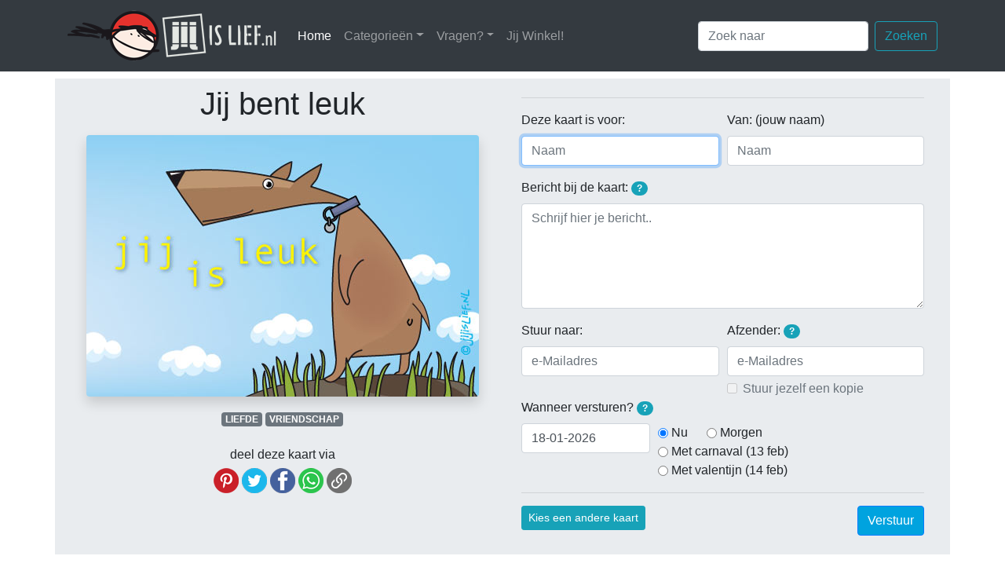

--- FILE ---
content_type: text/html; charset=UTF-8
request_url: https://jijislief.nl/schrijf_kaart_3969
body_size: 7590
content:
<!DOCTYPE html> 
<html lang="en">
<head>
<meta charset="utf-8">
<meta http-equiv="X-UA-Compatible" content="IE=edge">
<meta name="viewport" content="width=device-width, initial-scale=1">
<meta name="description" content="Stuur je vrienden een super orgineel kaartje via internet!">
<meta name="author" content="Marre Streutker en Barend Mondt">
<meta name="copyright" content="Copyright (C) 2003-2026 Jij is lief/Jij Design, Tilburg, The Netherlands">
<meta name="allow-search" content="yes">
<meta name="robots" content=index,follow>
<meta name="revisit-after" content="2 days">
<meta name="abstract" content="Online kaarten van Jij is Lief">
<meta name="language" content="nederland">
<meta name="audience" content="all">
<meta name="document-classification" content="entertainment">
<meta name="document-rights" content="Copyrighted Work">
<meta name="document-type" content="Public">
<meta name="document-rating" content="General">
<link rel="shortcut icon" href="favicon.ico" >
<link rel="stylesheet" href="css/bootstrap-4.1.0.min.css">
<link rel="stylesheet" href="css/jil.css" rel="stylesheet">
<!-- <link rel="stylesheet" href="//code.jquery.com/ui/1.12.1/themes/base/jquery-ui.css"> -->
<link rel="stylesheet" href="css/jquery-ui.min.css">
<title>Jij is Lief - kaart: Jij bent leuk</title>
<meta name="keywords" content="honden penningen heuveltjes gras wolken jij is leuk blauw,jijislief,jij,lief,e-kaarten,e-cards,electronische,kaarten,gratis">

<meta property="fb:admins" content="marre.streutker" />
<meta property="fb:app_id" content="360881833947035" />
<meta property="og:image" content="https://jijislief.nl/fb_kaart/0000003969.jpg" />
<meta property="og:image:secure_url" content="https://jijislief.nl/fb_kaart/0000003969.jpg" />
<meta property="og:image:width" content="600" />
<meta property="og:image:height" content="400" />
<meta property="og:type" content="article" />
<meta property="og:url" content="https://jijislief.nl/schrijf_kaart_3969" />
<meta property="og:title" content="Kaart: Jij bent leuk" />
<meta property="og:description" content="Stuur gratis super originele online kaarten!" />
<meta property="og:site_name" content="Jij is Lief" />
	
<meta name="twitter:card" content="summary_large_image">
<meta name="twitter:site" content="@Jij is Lief">
<meta name="twitter:title" content="Kaart: Jij bent leuk">
<meta name="twitter:description" content="Stuur gratis super originele online kaarten!">
<meta name="twitter:creator" content="@Jij Design">
<meta name="twitter:image" content="https://jijislief.nl/kaarten/0000003969.jpg">
<meta name="twitter:domain" content="jijislief.nl">

<script language="JavaScript">
<!--
// Check of local storage uit staat
var storageType = 1;
try {
	if (typeof(localStorage) !== 'undefined') {
        localStorage.setItem('feature_test', 'yes');
        if (localStorage.getItem('feature_test') === 'yes') {
            localStorage.removeItem('feature_test');
            // localStorage is enabled
			storageType = 2;
        } else {
            // localStorage is disabled
			storageType = -1;
		}
	} else {
    	// localStorage is not available
		storageType = -3;
	}
} catch(e) {
	// localStorage is disabled
	storageType = -2;
}
// Array om formulierdata op te slaan
var formData;
function InitFormData() {
	formData = { "aanNaam":"", "vanNaam":"", "bericht":"", "aanEmail":"", "vanEmail":"", "kopie":false, "datum":"", "timeout": 0 };
}

// Vinkt de bullit van de geselecteerde datum aan, indien aanwezig, anders is alles uit
function SetBullits() {
	// Deselecteer alle radio-buttons
	$("[name='ds']").prop("checked", false);
	// Selecteer de geselecteerde datum als er een radio-buttons van bestaat
	$("#ds_"+$('#datum').val()).prop("checked", true);
}

// Huidige tijd in seconden 
function getCurTimeSeconds() {
	return Math.round(Date.now() / 1000);
}
	
// Tijd in seconden over aantal minuten 
function overMinuten(minuten) {
    return getCurTimeSeconds() + (60 * minuten);
}

// Sla velddata op in JSON array
function StoreFieldInArray(fieldid, value) {
	// Sla waarde op
	formData[fieldid] = value;
	// Gaat het om het vanEmail veld? Dan ook 'kopie' meenemen
	if (fieldid == 'vanEmail') SetKopie(value);
	// Zet timeout weer op 20 minuten
	formData.timeout = overMinuten(20);
	if (storageType > 0) PutFormdataToLocalStorage();
}
	
function ReadyForPreview() {
	valid = true;
	if ($('#aanNaam').val().length == 0) valid = false;
	if ($('#vanNaam').val().length == 0) valid = false;
	if ($('#bericht').val().length == 0) valid = false;
	return valid;
}

function SetPreviewButton() {
	if (ReadyForPreview()) { 
		$('#kaartPreview').fadeIn(); 
	} else { 
		$('#kaartPreview').fadeOut(); 
	}
}
function SetKopie(val) {
	if (val.length > 0) {
		$('#kopie').prop("disabled", false);
		$('#kopie').attr("checked", formData.kopie);
	} else {
		$('#kopie').prop("disabled", true);
		$('#kopie').attr("checked", false);
		formData.kopie = false;
	}
}

// Plaats datum in datumveld
function SetDate(d) {
	$('#datum').val(d);
	StoreFieldInArray('datum', d);
}


function GetFormdataFromLocalStorage() {
	var jsonString = localStorage.getItem('formData');
	if (jsonString !== null) formData = JSON.parse(jsonString);
	// Check of timeout is verlopen
	if (formData.timeout < getCurTimeSeconds()) ClearLocalStorage();
	// Stel velden in aan de hand van formData
	$('#aanNaam').val(formData.aanNaam);
	$('#vanNaam').val(formData.vanNaam);
	$('#bericht').val(formData.bericht);
	$('#aanEmail').val(formData.aanEmail);
	$('#vanEmail').val(formData.vanEmail);
	SetKopie(formData.vanEmail);
	if (formData.datum.length > 0) 
		$('#datum').val(formData.datum);
	else
		StoreFieldInArray('datum', $('#datum').val());
	SetBullits();
	SetPreviewButton();
}
	
function PutFormdataToLocalStorage() {
	localStorage.setItem('formData', JSON.stringify(formData));
}
	
function ClearLocalStorage() {
	InitFormData();
	localStorage.clear();
}

function SetFocusFirstEmptyField() {
	if ($('#aanNaam').val().length == 0) 
		$('#aanNaam').focus();
	else if ($('#vanNaam').val().length == 0) 
		$('#vanNaam').focus();
	else if ($('#bericht').val().length == 0) 
		$('#bericht').focus();
	else if ($('#aanEmail').val().length == 0) 
		$('#aanEmail').focus();
	else if ($('#vanEmail').val().length == 0) 
		$('#vanEmail').focus();
	else if ($('#datum').val().length == 0) 
		$('#datum').focus();
}
	
//function SetSendType(st) {
//	var obj0 = bmFindObj('emailSend');
//	if (st = '1')
//		obj0.collapse('show');
//	else
//		obj0.collapse('hide');
//}
//	
//-->
</script>
</head>
<nav class="navbar sticky-top navbar-expand-lg navbar-dark bg-dark">
  <div class="container px-lg-0 px-xl-3"> <a class="navbar-brand" href="https://jijislief.nl"><img src="images/logo.png" alt="Jij is Lief logo"></a>
    <button class="navbar-toggler" type="button" data-toggle="collapse" data-target="#navbarSupportedContent" aria-controls="navbarSupportedContent" aria-expanded="false" aria-label="Toggle navigation"> <span class="navbar-toggler-icon"></span> </button>
    <div class="collapse navbar-collapse" id="navbarSupportedContent">
	  <ul class="navbar-nav mr-auto">
		<li class="nav-item active"> <a class="nav-link" href="https://jijislief.nl">Home <span class="sr-only">(huidige)</span></a> </li>
        <li class="nav-item dropdown"> <a class="nav-link dropdown-toggle" href="#" id="navbarDropdown" role="button" data-toggle="dropdown" aria-haspopup="true" aria-expanded="false">Categorieën</a>
          <div class="dropdown-menu" aria-labelledby="navbarDropdown">
                        <a class="dropdown-item" href="categorie_winter">Winter</a>
                        <a class="dropdown-item" href="categorie_valentijn">Valentijn</a>
                        <a class="dropdown-item" href="categorie_carnaval">Carnaval</a>
                        <a class="dropdown-item" href="categorie_verjaardag">Verjaardag</a>
                        <a class="dropdown-item" href="categorie_sport">Sport</a>
                        <a class="dropdown-item" href="categorie_geslaagd">Geslaagd</a>
                        <a class="dropdown-item" href="categorie_jubileum">Jubileum</a>
                        <a class="dropdown-item" href="categorie_huwelijk">Huwelijk</a>
                        <a class="dropdown-item" href="categorie_bedankt">Bedankt</a>
                        <a class="dropdown-item" href="categorie_condoleance">Condoleance</a>
                        <a class="dropdown-item" href="categorie_zonder-tekst">Zonder tekst</a>
                        <a class="dropdown-item" href="categorie_zomaar">Zomaar</a>
                        <a class="dropdown-item" href="categorie_beterschap">Beterschap</a>
                        <a class="dropdown-item" href="categorie_uitdrukking">Uitdrukking</a>
                        <div class="dropdown-divider"></div>
            <a class="dropdown-item" href="/gelegenheden">Meer</a>
                      </div>
        </li>
        <li class="nav-item dropdown"> <a class="nav-link dropdown-toggle" href="#" id="navbarDropdown" role="button" data-toggle="dropdown" aria-haspopup="true" aria-expanded="false">Vragen?</a> 
		  <div class="dropdown-menu" aria-labelledby="navbarDropdown">
			            <a class="dropdown-item" href="\vraag_hoe-het-werkt">Hoe je een e-card stuurt</a>
			            <a class="dropdown-item" href="\vraag_regels">Regels van deze website</a>
			            <a class="dropdown-item" href="\vraag_privacy">Jij is Lief en privacy (AVG)</a>
			            <a class="dropdown-item" href="\vraag_kaarten-per-post">Jij is Lief kaarten per post</a>
			            <a class="dropdown-item" href="\vraag_niet-ontvangen">Kaartje komt niet aan</a>
			            <a class="dropdown-item" href="\vraag_copyright">Afbeeldingen gebruiken</a>
			            <a class="dropdown-item" href="\vraag_kaarten-laten-maken">Kaarten op maat maken</a>
			          </div>
		</li>
		<li class="nav-item"> <a class="nav-link" href="https://jijwinkel.nl" target="_blank">Jij Winkel!</a> </li>
      </ul>
      <form class="form-inline my-2 my-lg-0" action="/zoek"> 
        <input class="form-control mr-sm-2" type="search" name="q" placeholder="Zoek naar" maxlength="35" aria-label="Zoek naar"/>
        <button class="btn btn-outline-info my-2 my-sm-0" type="submit">Zoeken</button>
      </form>
    </div>
  </div>
</nav><body itemscope itemtype="http://schema.org/Article">
<div class="container mt-2 p-0">
  <div class="row">
	<div class="col-12">
		<div id="probleemMelding" class="alert alert-danger fade in alert-dismissible show" style="display:none">
 			<button type="button" class="close" data-dismiss="alert" aria-label="Close">
    			<span aria-hidden="true" style="font-size:20px">×</span>
  			</button>
			<h4 class="alert-heading">Jij is Lief kan wat je typt niet op jouw computer opslaan!</h4>
			<p>Het lijkt erop dat je cookies en/of lokale opslag hebt uitgeschakeld in jouw browser. De site werkt daardoor niet optimaal! Jij is Lief gebruikt lokale opslag om te zorgen dat wat je intypt niet verloren gaat wanneer je de pagina herlaadt of wanneer je bijvoorbeeld een andere kaart uitzoekt. Jij is Lief gebruikt nooit cookies om je te volgen, zoals je <a href="/vraag_privacy" class="alert-link">hier</a> kunt lezen. Schakel voor deze site cookies en lokale opslag dus gerust in voor een goed werkende site.</p>
		</div>
	</div>
  </div>
  <div class="row">
    <div class="col-12">
      <div class="jumbotron jumbotron-fluid pt-2 pb-4 mb-0">
		  <div class="row text-center">
			  <div class="col-12 col-lg-6 text-center px-4 pr-md-4 pl-md-5 pb-0">
       			<h1 id="title" itemprop="name" class="text-center mb-3">Jij bent leuk</h1>
				<div itemprop="description" class="mt-2 d-none">Verstuur deze Jij is Lief-kaart!</div>
   	     		<img itemprop="image" id="kaartImage" src="/kaarten/0000003969.jpg" alt="Kaart: Jij bent leuk" class="rounded shadow img-fluid">
				<div class="mt-3">
				  				  <a href="categorie_liefde" class="badge badge-secondary">LIEFDE</a>
				  				  <a href="categorie_vriendschap" class="badge badge-secondary">VRIENDSCHAP</a>
				  			    </div>
				<div class="row text-center">
					<div class="col-12 mt-4">
						<h6>deel deze kaart via</h6>
												
						<!-- Pintrest -->
						<a href="javascript:window.open('//pinterest.com/pin/create/button/?url=https%3A%2F%2Fjijislief.nl%2F121&media=https%3A%2F%2Fjijislief.nl%2Fkaarten%2F0000003969.jpg&description=Jij+bent+leuk', '_blank', 'scrollbars=0,resizable=1,menubar=0,left=100,top=100,width=550,height=440,toolbar=0,status=0');"><img src="/images/socials/pinterest.png" height="32" width="32" alt="Pin op Pinterest" data-toggle="tooltip" data-placement="bottom" 
						title="Pin deze kaart op Pintrest"></a>
						
						<!-- Twitter -->
						<a href="javascript:window.open('//twitter.com/intent/tweet?text=Jij+bent+leuk&url=https%3A%2F%2Fjijislief.nl%2F121', '_blank', 'scrollbars=0,resizable=1,menubar=0,left=100,top=100,width=550,height=440,toolbar=0,status=0');"><img src="/images/socials/twitter.png" height="32" width="32"  alt="Deel op Twitter" data-toggle="tooltip" data-placement="bottom" title="Deel deze kaart op Twitter"></a>
						
						<!-- Facebook -->
						<a href="javascript:window.open('//www.facebook.com/sharer/sharer.php?u=https%3A%2F%2Fjijislief.nl%2F121', '_blank', 'scrollbars=0,resizable=1,menubar=0,left=100,top=100,width=550,height=440,toolbar=0,status=0');"><img src="/images/socials/facebook.png" height="32" width="32"  alt="Deel op Facebook" data-toggle="tooltip" data-placement="bottom" title="Deel deze kaart op Facebook"></a>
						
						<!-- WhatsApp -->
						<a href="https://api.whatsapp.com/send?text=Kijk wat een leuke Jij is Lief-kaart: https://jijislief.nl/121" target="_blank"><img src="/images/socials/whatsapp.png" height="32" width="32"  alt="Deel via WhatsApp" data-toggle="tooltip" data-placement="bottom" title="Deel deze kaart via WhatsApp"></a>
                        
                        <!-- Link (algemeen kopiëren) -->
                        <a href="#" onclick="navigator.clipboard.writeText('https://jijislief.nl/121'); return false;">
                          <img src="/images/socials/link.png" height="32" width="32" alt="Kopieer link" data-toggle="tooltip" data-placement="bottom" title="Kopieer de link">
                        </a>
				    </div>
			    </div>
		      </div>
			  <div class="col-12 col-lg-6 text-left px-5 pl-md-4 pr-md-5 mt-6">
					  <a id="invullen" ></a>
                        <form id="kaartForm" class="form" action="postMessage.php" method="post" autocomplete="off">
							<input id="kaartid" name="kaartid" type="hidden" value="3969">
								
							<!---
								<div class="form-check form-check-inline">
									<input class="form-check-input" type="radio" name="sendType" id="st1" onClick="SetSendType(1);" value="1" data-toggle="collapse" data-target="#sendEmail" aria-expanded="true" aria-controls="sendEmail" checked>
 									<label class="form-check-label" for="st1">Verstuur per e-mail</label>
								</div>
								<div class="form-check form-check-inline">
									<input class="form-check-input" type="radio" name="sendType" id="st2" onClick="SetSendType(2);" value="2" data-toggle="collapse" data-target="#sendEmail" aria-expanded="false" aria-controls="sendEmail">
 									<label class="form-check-label" for="st2">Geef mij een link (WhatsApp/Twitter etc) <span class="badge badge-pill badge-info" data-toggle="tooltip" data-placement="bottom" title="Je krijgt een linkje dat je in een bericht aan een bekende kunt plakken, bijvoorbeeld in WhatsApp. Het bericht komt dan van jou, maar de ontvanger kan via de link het kaartje openen!">?</span></label>
								</div>
								--->
							<hr>
							<div class="form-group">
                                <div class="form-row">
									<div class="col-6">
	                                    <label for="aanNaam">Deze kaart is voor:</label>
										<input type="text" id="aanNaam" name="aanNaam" class="form-control" placeholder="Naam" required>
								    </div>
									<div class="col-6">
                                   		<label for="vanNaam">Van: (jouw naam)</label>
										<input type="text" id="vanNaam" name="vanNaam" autocomplete="name" class="form-control" placeholder="Naam" pattern="[^@]+" title="Geef hier je naam op, niet je e-mailadres!" required>
								    </div>
							    </div>
                            </div>
                            <div class="form-group">
							  <label for="comment">Bericht bij de kaart: <span class="badge badge-pill badge-info" data-toggle="tooltip" data-placement="bottom" title="Zodra je de namen hierboven en het bericht bij de kaart hebt opgegeven, kun je een voorbeeld van de kaart bekijken!">?</span></label>
							  <textarea name="bericht" id="bericht" class="form-control" rows="5" placeholder="Schrijf hier je bericht.." required></textarea>
						    </div>
							<div class="collapse show" id="emailSend">
							  <div class="form-row">
								  <div class="col-6">
									  <div class="form-group">
										  <label for="aanNaam">Stuur naar:</label>
										  <input type="email" autocomplete="nee" id="aanEmail" name="aanEmail" class="form-control" placeholder="e-Mailadres" value="" required>
									  </div>
								  </div>
								  <div class="col-6">
									  <div class="form-group mb-1">
										  <label for="vanEmail">Afzender: <span class="badge badge-pill badge-info" data-toggle="tooltip" data-placement="bottom" title="Jouw e-mailadres is niet verplicht, maar wanneer je het opgeeft kan de ontvanger jouw adres ook zien en rechstreeks op jouw kaart reageren.">?</span></label>
										  <input type="email" id="vanEmail" name="vanEmail" class="form-control" placeholder="e-Mailadres">
									  </div>
									  <div class="form-check">
   										  <input type="checkbox" class="form-check-input" id="kopie" name="kopie" value="1">
   										  <label class="form-check-label" for="kopie">Stuur jezelf een kopie</label>
									  </div>
								  </div>
							  </div>
							  <div class="form-group">
								  								  <label>Wanneer versturen? <span class="badge badge-pill badge-info" data-toggle="tooltip" data-placement="bottom" title="Klik op het datumveld om een dag in de toekomst te kiezen. Of klik op een van de datumsuggesties aan de rechter kant.">?</span></label>
								  <div class="form-row">
									  <div class="col-4">
										  <input name="datum" id="datum" class="form-control selector" value="18-01-2026" required>
									  </div>
									  <div class="col-8 form-inline">
										  <div class="form-check mr-4">
											  <input id="ds_18-01-2026" class="form-check-input" type="radio" name="ds" value="18-01-2026">
											  <label class="form-check-label" for="ds_18-01-2026">Nu</label>
										  </div>
										  <div class="form-check mr-4">
											  <input id="ds_19-01-2026" class="form-check-input" type="radio" name="ds" value="19-01-2026">
											  <label class="form-check-label" for="ds_19-01-2026">Morgen</label>
												
										  </div>
										  										  <div class="form-check mr-4">
											  <input class="form-check-input" type="radio" name="ds" id="ds_13-02-2026" value="13-02-2026">
											  <label class="form-check-label" for="ds_13-02-2026">Met carnaval (13 feb)</label>
										  </div>
										  										  <div class="form-check mr-4">
											  <input class="form-check-input" type="radio" name="ds" id="ds_14-02-2026" value="14-02-2026">
											  <label class="form-check-label" for="ds_14-02-2026">Met valentijn (14 feb)</label>
										  </div>
										  									  </div>
								  </div>
							  </div>
						    </div>
							<hr>
							<div class="form-group mb-0">
								<a href="/" class="btn btn-info btn-sm mr-sm-3 mb-4 mb-sm-0" role="button" data-toggle="tooltip" data-placement="bottom" title="Als je een andere kaart kiest, blijft alles wat je al hebt ingevuld bewaard.">Kies een andere kaart</a>
								<button id="kaartPreview" style="display:none;" type="button" class="btn btn-outline-secondary btn-sm mb-4 mb-sm-0" data-toggle="modal" data-target="#exampleModalCenter">Bekijk het resultaat</button>
	                            <button id="submitButton" type="submit" class="btn btn-primary float-right">Verstuur</button>
						    </div>
                        </form>

	  	      </div>
			</div>
        </div>
      </div>
    </div>
	<hr>
  </div>
	</div>
<!-- Modal -->
<div class="modal fade" id="exampleModalCenter" tabindex="-1" role="dialog" aria-labelledby="exampleModalCenterTitle" aria-hidden="true">
  <div class="modal-dialog modal-dialog-centered modal-lg" role="document">
	<div class="modal-content">
	  <div class="modal-header">
		<h5 class="modal-title" id="exampleModalLongTitle">Zo komt de kaart eruit te zien</h5>
		<button type="button" class="close" data-dismiss="modal" aria-label="Close">
		  <span aria-hidden="true">&times;</span>
		</button>
	  </div>
	  <div class="modal-body m-0 p-0">
	<div class="container m-0 p-0">
	  <div class="row">
		<div class="col-12">
		  <div class="jumbotron jumbotron-fluid p-0 m-0">
			  <div class="row text-center">
				  <div class="col-md-12 text-center">
					<h2 class="text-center my-2">Een kaartje van <span id="previewAfzender"></span></h2>
					<h6 class="text-center mb-3">aan <span id="previewGeadresseerde"></span></h6>
				  </div>
			  </div>
			  <div class="row">
				  <div class="col-md-12 text-center px-sm-5 pb-5">
					<img id="previewAfbeelding" src="/kaarten/0000003969.jpg" alt="Kaart: Jij bent leuk" class="rounded shadow img-fluid px-0">
				  </div>
				  <div id="berichtStijl" class="col-12 col-lg-9 mx-auto px-4 px-sm-5 mt-6">
					  <div class="text-muted small text-uppercase mb-1 mx-2">bericht bij de kaart</div>
					  <blockquote class="blockquote card p-2">
						<p id="berichtTekst" class="mb-0">---</p>
					  </blockquote>
				  </div>
				</div>
			</div>
		  </div>
		</div>
	  </div>
	</div>
	  <div class="modal-footer">
		<button id="modalSubmit" type="button" class="btn btn-primary" data-dismiss="modal">Sluit venster</button>
	  </div>
	</div>
  </div>
</div>
<div class="footerMenu container text-white bg-dark pt-4 px-4">
  <div class="row align-items-end">
    <div class="col-6">
      <div class="row align-items-end">
        <div class="col-md-6 col-xl">
          <ul class="list-unstyled">
            <li class="btn-link"> <a href="/vraag_hoe-het-werkt">Hoe Jij is Lief werkt</a> </li>
            <li class="btn-link"> <a href="/vraag_regels">Onze huisregels</a> </li>
            <li class="btn-link"> <a href="/vraag_wie-zijn-wij">Wie zijn wij?</a> </li>
            <li class="btn-link"> <a href="/vraag_algemeen">Vragen</a> </li>
            <li class="btn-link"> <a href="/vraag_privacy">Privacy</a> </li>
            <li class="btn-link"> <a href="/vraag_cookies">Cookies</a> </li>
          </ul>
        </div>
        <div class="col-md-6 col-xl">
          <ul class="list-unstyled">
            <li class="btn-link"> <a href="https://jijwinkel.nl" target="_blank">Jij Winkel</a> </li>
            <li class="btn-link"> <a href="https://eepurl.com/bCfJir" target="_blank">Nieuwsbrief!</a> </li>
            <li class="btn-link">&nbsp;</li>
            <li class="btn-link"><a href="https://www.facebook.com/jijislief/" target="_blank"><img src="/images/socials/facebook.png" height="32" width="32" alt="Jij is Lief op Facebook" data-toggle="tooltip" data-placement="bottom" title="" data-original-title="Jij is Lief op Facebook"></a>&nbsp;<a href="https://nl.pinterest.com/jijdesign/" target="_blank"><img src="/images/socials/pinterest.png" height="32" width="32" alt="Jij is Lief op Pinterest" data-toggle="tooltip" data-placement="bottom" title="" data-original-title="Jij is Lief op Pintrest"></a>&nbsp;<a href="https://twitter.com/jijislief/" target="_blank"><img src="/images/socials/twitter.png" height="32" width="32" alt="Jij is Lief op Twitter" data-toggle="tooltip" data-placement="bottom" title="" data-original-title="Jij is Lief op Twitter"></a></li>
          </ul>
        </div>
        <div class="d-none d-xl-block col-xl">
		  <img src="/images/footer1.png" alt="plantjes">
        </div>
      </div>
    </div>
    <div class="col-6">
    <div class="row align-items-end ml-md-5">
        <div class="col-12 col-xl-5">
      <address>
      <strong>Jij Design</strong><br>
      Sparrenstraat 1<br>
      5038 MJ &nbsp;Tilburg<br>
      <abbr title="Telefoon">Tel:</abbr> (013) 5446196
      </address>
      <address>
      <strong>Jij is Lief</strong><br>
      <a href="mailto:info@jijdesign.nl">info@jijdesign.nl</a>
      </address>
        </div>
	  <div class="d-none d-xl-block col-xl-7"><img src="/images/footer2.png" alt="meer plantjes" class="float-right">
        </div>
    </div>   
</div>
  </div>
</div>
<footer class="text-center">
  <div class="container">
    <div class="row">
      <div class="col-12 mt-2">
        <p>Copyright © 2003 - 2026, Jij is Lief.</p>
      </div>
    </div>
  </div>
</footer>
<script src="js/jquery-3.2.1.min.js"></script> 
<script src="js/bootstrap-4.1.0.bundle.min.js"></script>
<script src="js/jquery-ui.min.js"></script>
<!--<script src="https://code.jquery.com/ui/1.12.1/jquery-ui.js"></script>-->
<script type="text/javascript">

$(document).ready(function() {
	InitFormData();
	if (storageType > 0) GetFormdataFromLocalStorage();
	$('[data-toggle="tooltip"]').tooltip({});
	$("#kaartPreview").click(function(){
		$('#previewAfzender').text($('#vanNaam').val());
		$('#previewGeadresseerde').text($('#aanNaam').val());
		var ber = $('#bericht').val();
		if (ber.length > 300) {
			$('#berichtStijl').addClass('text-left');
		} else { 
			$('#berichtStijl').removeClass('text-left');
		}
		ber = ber.split("\n").join("<br/>");
		$('#berichtTekst').html(ber);
	});
	
	$("#aanNaam, #vanNaam, #bericht").keyup(function(){
		SetPreviewButton();
	});

	$("#datum").datepicker();
	$('#datum').change(function(){
		SetBullits();
		StoreFieldInArray($(this).attr('id'), $(this).val());
	});
	$('#kopie').change(function(){
		StoreFieldInArray('kopie', $('#kopie').prop("checked"));
	});
	$(':input').keyup(function(){
		//alert(':input keyup');
		StoreFieldInArray($(this).attr('id'), $(this).val());
	});
	$('input:radio[name="ds"]').change(function(){
		//alert('radio ds change');
		SetDate($(this).val());
    });
	$('#modalSubmit').click(function(){
		$('input[type=submit]').click(); 
	});
	SetFocusFirstEmptyField();
	if (storageType < 0) $('#probleemMelding').show();

	// Debug:
//	$('#kaartImage').click(function(){
//		alert(JSON.stringify(formData));
//	});
//	$('#title').click(function(){
//		if (storageType > 0) ClearLocalStorage();
//	});
});
	
$( "#datum" ).datepicker({
	dateFormat: "dd-mm-yy",
	firstDay: 1,
	showAnim: "slideDown",
	onchange: function() {
      display("Change event");
	  $(this).change();
    }
});
	
// Getters
var dateFormat = $( ".selector" ).datepicker( "option", "dateFormat" );
var firstDay = $( ".selector" ).datepicker( "option", "firstDay" );
var minDate = $( ".selector" ).datepicker( "option", "minDate" );
var monthNames = $( ".selector" ).datepicker( "option", "monthNames" );
var monthNamesShort = $( ".selector" ).datepicker( "option", "monthNamesShort" );
var dayNamesMin = $( ".selector" ).datepicker( "option", "dayNamesMin" );

// Setters
$( ".selector" ).datepicker( "option", "dateFormat", "dd-mm-yy" );
$( ".selector" ).datepicker( "option", "firstDay", 1 );
$( ".selector" ).datepicker( "option", "minDate", 0 );
$( ".selector" ).datepicker( "option", "monthNames", [ "Januari", "Februari", "Maart", "April", "Mei", "Juni", "Juli", "Augustus", "September", "Oktober", "November", "December" ] );
$( ".selector" ).datepicker( "option", "monthNamesShort", [ "jan", "feb", "mrt", "apr", "mei", "jun", "jul", "aug", "sep", "okt", "nov", "dec" ] );
$( ".selector" ).datepicker( "option", "dayNamesMin", [ "Zo", "Ma", "Di", "Wo", "Do", "Vr", "Za" ] );
$( ".selector" ).datepicker( "option", "showAnim", "slideDown" );

</script>
</body>
</html>